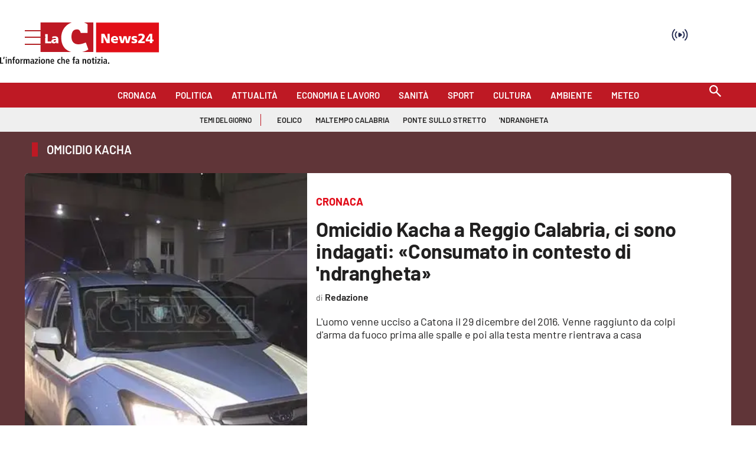

--- FILE ---
content_type: image/svg+xml
request_url: https://lacstatic.it/sites/lacnews/assets/img/brand/popup/lac-tv-color_v1.svg
body_size: 530
content:
<?xml version="1.0" encoding="utf-8"?>
<!-- Generator: Adobe Illustrator 26.2.1, SVG Export Plug-In . SVG Version: 6.00 Build 0)  -->
<svg version="1.1" id="Livello_1" xmlns="http://www.w3.org/2000/svg" xmlns:xlink="http://www.w3.org/1999/xlink" x="0px" y="0px"
	 viewBox="0 0 400 400" style="enable-background:new 0 0 400 400;" xml:space="preserve">
<style type="text/css">
	.st0{fill:#00637C;}
	.st1{fill:#009F97;}
	.st2{fill:#FFFFFF;}
</style>
<g>
	<path class="st0" d="M292.5,55.3c5.2,1.5,10.1,3.6,15,6.2c2.1,1.2,7.7,4.7,8,4.9c0.6,0.4,0.8,0.9,0.8,1.5v44.4
		c0,1.1-0.8,1.9-1.9,1.9l0,0h-34.4c-0.8,0-1.4-0.5-1.8-1.2l-0.4-1.1c-4.5-12.1-8.4-17.1-20.8-17.1c-19.5,0-29.4,13.9-29.4,41.4
		c0,24.7,14,40.1,36.4,40.1c9.7,0,19.2-1.6,28.3-4.9l12.4-4.4c0.9-0.4,2,0.2,2.4,1.2l0,0l12.7,35.1c0.4,0.8,0,1.8-0.7,2.2
		c-8.8,5.8-21.2,10.2-33.3,13.1H345V55.3H292.5z"/>
	<g>
		<path class="st0" d="M129.8,158.7c0,2.7,2.4,4.2,5.4,4.2c4.9,0,8-4.5,8-8.9c-1.6-0.1-3.5-0.2-5.5-0.2
			C133.3,153.8,129.8,155.2,129.8,158.7z"/>
		<path class="st0" d="M171.8,139.2c0-23.8,8.9-45.8,25.1-62.2c10.2-10.4,23-17.8,37-21.9H54.9v163.4h172.6
			c-11.8-2.9-22.6-8.6-31.7-16.6C179.9,187.7,171.8,166.5,171.8,139.2z M144.2,170.8c-0.1-2-0.4-4-0.4-5.9h-0.1
			c-2.9,4.7-6.6,6.8-11.9,6.8c-6.5,0-12.4-2.7-13.8-8.8v8H83.8v-50.5h13.4v40.5h20.5c0-0.4,0-0.7,0-1.1c0-11.5,12.5-12.8,19.4-12.8
			c2,0,4.1,0.2,6.1,0.5c-0.1-5.2-3.9-6.5-8.6-6.5c-4.1-0.1-8.4,0.8-12,2.8l-0.2-8.8c4.8-1.9,9.9-2.8,15.1-2.7
			c9.7,0,17.9,4.1,17.9,15.7v14c0,2.9,0.2,6,0.7,8.8H144.2z"/>
	</g>
</g>
<rect x="55" y="227.2" class="st1" width="290" height="118"/>
<g>
	<path class="st2" d="M175.5,273.3H165v-8.5h32.5v8.5H187v34.4h-11.5V273.3z"/>
	<path class="st2" d="M198.9,275.7h11.8l6.6,22.8h0.1l6.7-22.8h11l-11.8,32h-12.6L198.9,275.7z"/>
</g>
</svg>
